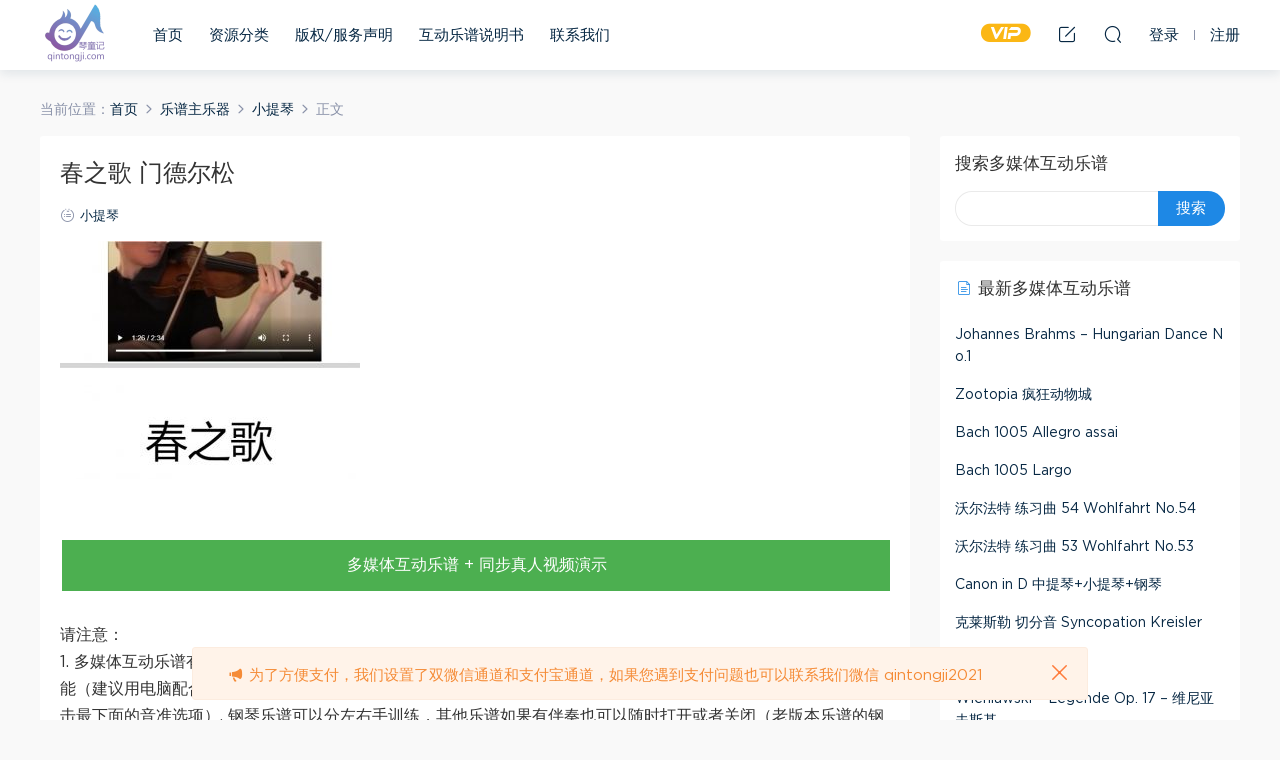

--- FILE ---
content_type: text/html; charset=UTF-8
request_url: https://qintongji.com/%E6%98%A5%E4%B9%8B%E6%AD%8C-%E9%97%A8%E5%BE%B7%E5%B0%94%E6%9D%BE/
body_size: 7573
content:
<!DOCTYPE HTML>
<html>
<head>
  <meta charset="UTF-8">
  <meta http-equiv="X-UA-Compatible" content="IE=edge,chrome=1">
  <meta name="viewport" content="width=device-width,minimum-scale=1.0,maximum-scale=1.0,user-scalable=no"/>
  <meta name="apple-mobile-web-app-title" content="琴童记">
  <meta http-equiv="Cache-Control" content="no-siteapp">
  <title>春之歌 门德尔松 - 琴童记</title>
  <meta name="keywords" content="小提琴,小提琴四级曲目(或等同),小提琴多媒体互动乐谱,小提琴考级曲目">
<meta name="description" content="春之歌 门德尔松">
  <link rel="shortcut icon" href="">
  <meta name='robots' content='max-image-preview:large' />
<link rel='dns-prefetch' href='//s.w.org' />
<link rel='stylesheet' id='mobantu-libs-css'  href='https://qintongji.com/wp-content/themes/modown/static/css/libs.css?ver=6.3' type='text/css' media='screen' />
<link rel='stylesheet' id='mobantu-base-css'  href='https://qintongji.com/wp-content/themes/modown/static/css/base.css?ver=6.3' type='text/css' media='screen' />
<link rel='stylesheet' id='modown-style-css'  href='https://qintongji.com/wp-content/themes/modown/style.css?ver=6.3' type='text/css' media='screen' />
<script type='text/javascript' src='https://qintongji.com/wp-includes/js/jquery/jquery.min.js?ver=3.5.1' id='jquery-core-js'></script>
<script type='text/javascript' src='https://qintongji.com/wp-includes/js/jquery/jquery-migrate.min.js?ver=3.3.2' id='jquery-migrate-js'></script>
<link rel="canonical" href="https://qintongji.com/%e6%98%a5%e4%b9%8b%e6%ad%8c-%e9%97%a8%e5%be%b7%e5%b0%94%e6%9d%be/" />
<link rel='shortlink' href='https://qintongji.com/?p=1242' />
	<style id="erphpdown-custom"></style>
	<script>window._ERPHPDOWN = {"uri":"https://qintongji.com/wp-content/plugins/erphpdown", "payment": "1", "author": "mobantu"}</script>
<link rel="icon" href="https://qintongji.com/wp-content/uploads/2021/07/cropped-apple-touch-icon-32x32.png" sizes="32x32" />
<link rel="icon" href="https://qintongji.com/wp-content/uploads/2021/07/cropped-apple-touch-icon-192x192.png" sizes="192x192" />
<link rel="apple-touch-icon" href="https://qintongji.com/wp-content/uploads/2021/07/cropped-apple-touch-icon-180x180.png" />
<meta name="msapplication-TileImage" content="https://qintongji.com/wp-content/uploads/2021/07/cropped-apple-touch-icon-270x270.png" />
  <script>window._MBT = {uri: 'https://qintongji.com/wp-content/themes/modown', url:'https://qintongji.com',usr: 'https://qintongji.com/user/', roll: [], admin_ajax: 'https://qintongji.com/wp-admin/admin-ajax.php', erphpdown: 'https://qintongji.com/wp-content/plugins/erphpdown/', image: '0.6316', hanimated: '0', fancybox: '0'}</script>
  <style>
  .btn, .cat-nav li.current-menu-item a:after, .pagination ul > .active > a,.pagination ul > .active > span, .pagination-trigger a, .erphpdown-box .down, .widget-erphpdown .down, .comt-submit, .btn-primary, .mocat .more a, .mocat h2:after, .filter a.active, .mocat h2 i,.mocat h2:after,.pagemenu li.current_page_item a, .banner .search-form .search-btn, .comt-submit, .banner-archive,.home-blogs h2 span:after,.home-authors h2 span:after,.vip-content h2 span:after,.vip-why h2 span:after,.pagination ul > .active > a,.pagination ul > .active > span,.charge .charge-header h1 span,.widget-erphpdown .price i, .erphpdown .erphpdown-buy, .erphpdown .erphpdown-down, .erphpdown .erphp-login-must, .erphpdown-box .erphpdown-down,.erphpdown-box .erphpdown-buy, .article-content .erphpdown-content-vip .erphpdown-buy, .article-content .erphpdown-content-vip .erphp-login-must, .home-blogs .more a, .tagslist li .name:hover, .tagslist li:hover .name, .vip-why .items .item span,.widget_search input[type='submit'], .tougao-item .tougao-btn,.layui-layer-btn .layui-layer-btn0, #charge-form .item .prices label.active:after, .widget-bottom-search button, .mocats .moli ul li:first-child > i,.mocats .moli ul li:nth-child(2) > i,.mocats .moli ul li:nth-child(3) > i, .mocat .cfilter li a.active:after, .mocat .child li a.active:after, .mocats .moli .moli-header, .woocommerce #respond input#submit.alt, .woocommerce a.button.alt, .woocommerce button.button.alt, .woocommerce input.button.alt, .erphpdown-tuan-process .line span, .nav-main> li.current-menu-item > a:after, .nav-main> li.current-menu-parent > a:after, .nav-main> li.current_page_item > a:after, .nav-main> li.current-post-ancestor > a:after, .nav-main> li.current-menu-ancestor > a:after, .nav-main> li.current-category-ancestor > a:after, .grids .audio .down, .article-paging .post-page-numbers.current{background-color:#1E88E5 !important;}
   a:hover, body.home .header:not(.scrolled) .nav-main > li > a:hover, body.home .header:not(.scrolled) .nav-right > li > a:hover, .nav-main > li > a:hover, .nav-right a:hover, .nav-main .sub-menu a:hover, .nav-right .sub-menu a:hover, .banner a:hover, .cat-nav li.current-menu-item a, .grids .grid h3 a:hover, .widget-tags .items a:hover, .sign-trans a, .form-policy a, .widget-erphpdown .custom-metas .meta a, .charge .charge-header h1, .charge .charge-header .item .color,.widget-erphpdown .price span, .erphpdown-box .price span, .erphpdown .erphpdown-price, .article-content .erphpdown-content-vip .erphpdown-price, .comments-title small,.archives h3,.readers a:hover,.usermenu li.active i, .rollbar a.fullscreen.active, .mocat .cfilter li a.active, .mocat .child li a.active, .article-content .gallery-login a, .erphpdown .erphpdown-title, .sidebar .widget h3 .icon, .single-related .related-title .icon, .comments-title .icon, .article-content .erphpdown-content-vip > legend, .erphpdown > legend, .erphpdown-box > legend, .article-content .erphpdown-content-vip2, .nav-right .nav-cart span, .tougao-title .icon{color:#1E88E5;}
   .article-act .article-zan.active, .article-act .article-shang, .filter-item-order .filter a.active, .filter-item.filter-item-order .filter a:hover{color:#1E88E5 !important;}
   .erphpdown-box, .erphpdown, .article-content .erphpdown-content-vip, .comt-submit, .btn-primary,.grids .grid .cat:after,.lists .list .cat:after,.mocat .lists .grid .cat:after,.layui-layer-btn .layui-layer-btn0, #charge-form .item .prices label.active, .article-content h3{border-color:#1E88E5 !important;}    .nav-main > li, .nav-main > li > a, .nav-right a{color:#062743;}
    @media (max-width: 768px){
      .nav-right .nav-button a {color: #062743;}
    }
    body.home .banner:after, .banner-archive:after, body.home .swiper-container-fullwidth .swiper-slide:after, .mocats .moli .moli-header:after{content:"";position:absolute;top:0;bottom:0;left:0;right:0;background:linear-gradient(180deg,rgba(0,0,0,.38) 0,rgba(0,0,0,.38) 3.5%,rgba(0,0,0,.379) 7%,rgba(0,0,0,.377) 10.35%,rgba(0,0,0,.375) 13.85%,rgba(0,0,0,.372) 17.35%,rgba(0,0,0,.369) 20.85%,rgba(0,0,0,.366) 24.35%,rgba(0,0,0,.364) 27.85%,rgba(0,0,0,.361) 31.35%,rgba(0,0,0,.358) 34.85%,rgba(0,0,0,.355) 38.35%,rgba(0,0,0,.353) 41.85%,rgba(0,0,0,.351) 45.35%,rgba(0,0,0,.35) 48.85%,rgba(0,0,0,.353) 52.35%,rgba(0,0,0,.36) 55.85%,rgba(0,0,0,.371) 59.35%,rgba(0,0,0,.385) 62.85%,rgba(0,0,0,.402) 66.35%,rgba(0,0,0,.42) 69.85%,rgba(0,0,0,.44) 73.35%,rgba(0,0,0,.46) 76.85%,rgba(0,0,0,.48) 80.35%,rgba(0,0,0,.498) 83.85%,rgba(0,0,0,.515) 87.35%,rgba(0,0,0,.529) 90.85%,rgba(0,0,0,.54) 94.35%,rgba(0,0,0,.547) 97.85%,rgba(0,0,0,.55));z-index:9}
      .vip-tag, .free-tag{display:none !important;}
  .logo{width:70px;}@media (max-width: 1024px){.logo, .logo a {width: 60px;height: 60px;}}@media (max-width: 768px){.nav-right .nav-vip{display: none;}}</style></head>
<body class="post-template-default single single-post postid-1242 single-format-standard">
<header class="header">
  <div class="container clearfix">
  	    <div class="logo"><a style="background-image:url(https://qintongji.com/wp-content/uploads/2021/07/logoqintong-e1626267194914.png)" href="https://qintongji.com/" title="琴童记">琴童记</a></div>    <ul class="nav-main">
      <li id="menu-item-10" class="menu-item menu-item-type-custom menu-item-object-custom menu-item-home menu-item-10"><a href="https://qintongji.com/">首页</a></li>
<li id="menu-item-13" class="menu-item menu-item-type-custom menu-item-object-custom menu-item-13"><a href="https://qintongji.com/all">资源分类</a></li>
<li id="menu-item-23" class="menu-item menu-item-type-post_type menu-item-object-page menu-item-23"><a href="https://qintongji.com/copyright/">版权/服务声明</a></li>
<li id="menu-item-60" class="menu-item menu-item-type-post_type menu-item-object-page menu-item-60"><a href="https://qintongji.com/playerinstruction/">互动乐谱说明书</a></li>
<li id="menu-item-61" class="menu-item menu-item-type-post_type menu-item-object-page menu-item-61"><a href="https://qintongji.com/contactus/">联系我们</a></li>
    </ul>
        <ul class="nav-right">
            <li class="nav-vip">
        <a href="https://qintongji.com/vip/"><i class="icon icon-vip-s"></i></a>
      </li>
                  <li class="nav-tougao">
        <a href="https://qintongji.com/tougao/" title="投稿"><i class="icon icon-edit"></i></a>
      </li>
                  <li class="nav-search">
        <a href="javascript:;" class="search-loader" title="搜索"><i class="icon icon-search"></i></a>
      </li>
            <li class="nav-login no"><a href="https://qintongji.com/login/" class="signin-loader"><i class="icon icon-user"></i><span>登录</span></a><b class="nav-line"></b><a href="https://qintongji.com/login/?action=register" class="signup-loader"><span>注册</span></a></li>
            <li class="nav-button"><a href="javascript:;" class="nav-loader"><i class="icon icon-menu"></i></a></li>
    </ul>
  </div>
</header>
<div class="search-wrap">
  <div class="container">
    <form action="https://qintongji.com/" class="search-form" method="get">
      <input autocomplete="off" class="search-input" name="s" placeholder="输入关键字回车" type="text">
      <i class="icon icon-close"></i>
    </form>
  </div>
</div><div class="main">


		<div class="container clearfix">
		<div class="breadcrumbs">当前位置：<span><a href="https://qintongji.com/" itemprop="url"><span itemprop="title">首页</span></a></span> <span class="sep"><i class="dripicons dripicons-chevron-right"></i></span> <span><a href="https://qintongji.com/category/instrument/" itemprop="url"><span itemprop="title">乐谱主乐器</span></a></span> <span class="sep"><i class="dripicons dripicons-chevron-right"></i></span> <span><a href="https://qintongji.com/category/instrument/violin/" itemprop="url"><span itemprop="title">小提琴</span></a></span> <span class="sep"><i class="dripicons dripicons-chevron-right"></i></span> <span class="current">正文</span></div>						<div class="content-wrap">
	    	<div class="content">
	    			    			    			    			    		<article class="single-content">
		    		<header class="article-header">	<h1 class="article-title">春之歌 门德尔松</h1>
	<div class="article-meta">
						<span class="item"><i class="icon icon-cat"></i> <a href="https://qintongji.com/category/instrument/violin/">小提琴</a></span>
									</div>
</header>		    		<div class="article-content">
		    					    					    					    			<p><img loading="lazy" class="alignnone size-medium wp-image-1244" src="https://qintongji.com/wp-content/uploads/2021/09/Snipaste_2021-09-28_11-51-02-300x238.jpg" alt="" width="300" height="238" /></p>





<style>
	.buttonplay1 {
  background-color: #123456;
  border: none;
  color: white;
  padding: 15px 32px;
  text-align: center;
  text-decoration: none;
  display: inline-block;
  font-size: 16px;
  margin: 4px 2px;
  cursor: pointer;
  min-width: 250px;
  width: 100%;

}


	.buttonplay3 {
  background-color: #6c5ce7;
  border: none;
  color: white;
  padding: 15px 32px;
  text-align: center;
  text-decoration: none;
  display: inline-block;
  font-size: 16px;
  margin: 4px 2px;
  cursor: pointer;
  min-width: 250px;
  width: 100%;

}



	.buttonplay4 {
  background-color: #ff7675;
  border: none;
  color: white;
  padding: 15px 32px;
  text-align: center;
  text-decoration: none;
  display: inline-block;
  font-size: 16px;
  margin: 4px 2px;
  cursor: pointer;
  min-width: 250px;
  width: 100%;

}






	.buttonplay2 {
  background-color: #4CAF50;
  border: none;
  color: white;
  padding: 15px 32px;
  text-align: center;
  text-decoration: none;
  display: inline-block;
  font-size: 16px;
  margin: 4px 2px;
  cursor: pointer;
  min-width: 250px;
  width: 100%;

}

.buttonplay:focus {
  background-color: #4CAF50;
  border: none;
  color: white;
  padding: 15px 32px;
  text-align: center;
  text-decoration: none;
  display: inline-block;
  font-size: 16px;
  margin: 4px 2px;
  cursor: pointer;
  min-width: 250px;
  width: 100%;



</style>

<!-- NEW players buttons -->


























<br>








<button id="playpause" class="buttonplay2" onClick="parent.open('https://qintongji.com/player/vplayer.php?authorid=1&postid=1242&./score/js/chunzhige.js')">多媒体互动乐谱 + 同步真人视频演示</button><br>







<br>


请注意：<br>

1. 多媒体互动乐谱有不同训练模式：A - 练习+伴奏模式：紫色按钮为练习模式，可以无限调速，有音准校准和跟练功能（建议用电脑配合麦克风使用音准跟练功能，收音质量高音准才能校对的准。打开乐谱后点击右上角设置按钮，点击最下面的音准选项）, 钢琴乐谱可以分左右手训练，其他乐谱如果有伴奏也可以随时打开或者关闭（老版本乐谱的钢琴伴奏为深蓝色按钮）. B - 真人演示模式：绿色按钮，在熟练乐谱后，建议琴童参考真人演奏，因为音乐并不是一成不变的，只有真人演示才会体现音乐性。请注意：每个互动乐谱可能有一个或两个训练模式，如果您只看到一个按钮，那说明这个曲目目前只有一个训练模式。<br>
2. 粉色按钮为试用按钮，通常试用时长为30-45秒，刷新后可以再次试用.<br>
3. VIP会员可以免费使用全站所有多媒体互动乐谱, <a href="https://qintongji.com/vip/" target="_blank">升级VIP</a><br>
4. 第一次使用前建议先花几分钟看一下<a href="https://qintongji.com/playerinstruction/" target="_blank">多媒体互动乐谱播放器使用说明</a><br>
5. 下方的星星按钮是收藏按钮，如果你经常练习这首曲目，可以点击星星，在右上角的头像下“我收藏的乐谱”里可以找到这个曲目。
<br>
<br>








 











		    					    			<style>.erphpdown-box{display:block;}</style>		    					    			<p class="article-copyright">All contents are uploaded by users of the website. If the copyright owner or their agent believes, on reasonable grounds, that there is infringing material located on this webpage, please send notice of takedown to qintongji2021@163.com we will proceed our take-down process accordingly. The website is not liable for any damages resulting from the use of the content. Please read our <a href="https://qintongji.com/dmca/">DMCA document for details</a>		    			</p>		            </div>
		    			<div class="article-act">
						<a href="javascript:;" class="article-collect signin-loader" title="收藏"><i class="icon icon-star"></i> <span>2</span></a>
						</div>
		            						            </article>
	            	            	            	            	            	            	    	</div>
	    </div>
		<aside class="sidebar">
	<div class="theiaStickySidebar">
	
	<div class="widget widget_search"><h3>搜索多媒体互动乐谱</h3><form role="search" method="get" id="searchform" class="searchform" action="https://qintongji.com/">
				<div>
					<label class="screen-reader-text" for="s">搜索：</label>
					<input type="text" value="" name="s" id="s" />
					<input type="submit" id="searchsubmit" value="搜索" />
				</div>
			</form></div><div class="widget widget-postlist"><h3><i class="icon icon-posts"></i> 最新多媒体互动乐谱</h3><ul class="clearfix">        <li>
          		            <h4><a href="https://qintongji.com/johannes-brahms-hungarian-dance-no-1/" target="" title="Johannes Brahms &#8211; Hungarian Dance No.1">Johannes Brahms &#8211; Hungarian Dance No.1</a></h4>
          <p class="meta">
          	          	          	          </p>
                  </li>
		        <li>
          		            <h4><a href="https://qintongji.com/zootopia/" target="" title="Zootopia 疯狂动物城">Zootopia 疯狂动物城</a></h4>
          <p class="meta">
          	          	          	          </p>
                  </li>
		        <li>
          		            <h4><a href="https://qintongji.com/bach-1005-allegro-assai/" target="" title="Bach 1005 Allegro assai">Bach 1005 Allegro assai</a></h4>
          <p class="meta">
          	          	          	          </p>
                  </li>
		        <li>
          		            <h4><a href="https://qintongji.com/bach-1005-largo/" target="" title="Bach 1005 Largo">Bach 1005 Largo</a></h4>
          <p class="meta">
          	          	          	          </p>
                  </li>
		        <li>
          		            <h4><a href="https://qintongji.com/%e6%b2%83%e5%b0%94%e6%b3%95%e7%89%b9-%e7%bb%83%e4%b9%a0%e6%9b%b2-54-wohlfahrt-no-54/" target="" title="沃尔法特 练习曲 54 Wohlfahrt No.54">沃尔法特 练习曲 54 Wohlfahrt No.54</a></h4>
          <p class="meta">
          	          	          	          </p>
                  </li>
		        <li>
          		            <h4><a href="https://qintongji.com/%e6%b2%83%e5%b0%94%e6%b3%95%e7%89%b9-%e7%bb%83%e4%b9%a0%e6%9b%b2-53-wohlfahrt-no-53/" target="" title="沃尔法特 练习曲 53 Wohlfahrt No.53">沃尔法特 练习曲 53 Wohlfahrt No.53</a></h4>
          <p class="meta">
          	          	          	          </p>
                  </li>
		        <li>
          		            <h4><a href="https://qintongji.com/canon-in-d-%e4%b8%ad%e6%8f%90%e7%90%b4%e5%b0%8f%e6%8f%90%e7%90%b4%e9%92%a2%e7%90%b4/" target="" title="Canon in D 中提琴+小提琴+钢琴">Canon in D 中提琴+小提琴+钢琴</a></h4>
          <p class="meta">
          	          	          	          </p>
                  </li>
		        <li>
          		            <h4><a href="https://qintongji.com/violin-syncopation-fritz-kreisler/" target="" title="克莱斯勒 切分音 Syncopation Kreisler">克莱斯勒 切分音 Syncopation Kreisler</a></h4>
          <p class="meta">
          	          	          	          </p>
                  </li>
		        <li>
          		            <h4><a href="https://qintongji.com/jinselutai/" target="" title="金色的炉台">金色的炉台</a></h4>
          <p class="meta">
          	          	          	          </p>
                  </li>
		        <li>
          		            <h4><a href="https://qintongji.com/wieniawski-legende-op-17/" target="" title="Wieniawski &#8211; Legende Op. 17 &#8211; 维尼亚夫斯基">Wieniawski &#8211; Legende Op. 17 &#8211; 维尼亚夫斯基</a></h4>
          <p class="meta">
          	          	          	          </p>
                  </li>
		</ul></div>	</div>	    
</aside>	</div>
</div>
<footer class="footer">
	<div class="container">
	    		<div class="footer-widgets">
	    	<div class="widget_text footer-widget widget_custom_html"><h3>友情链接</h3><div class="textwidget custom-html-widget"><a href="https://funkidviolin.com">Kid Violin</a>
<a href="https://funkidviolin.com">Kid Instrument</a>
<a href="https://funkidviolin.com">Lego Violin</a>
<a href="https://funkidviolin.com">Child Violin</a>
<a href="https://funkidviolin.com">Beginner Violin</a></div></div>	    </div>
	    	    	    <p class="copyright">版权声明：如果来函说明本网站提供内容本人或法人版权所有。本网站在核实后，有权先行撤除，以保护版权拥有者的权益。<br>
琴童记 @ 2021</p>
	</div>
</footer>
<div class="sitetips"><i class="icon icon-horn"></i> 为了方便支付，我们设置了双微信通道和支付宝通道，如果您遇到支付问题也可以联系我们微信 qintongji2021<a href="javascript:;" class="close"><i class="icon icon-close"></i></a></div><div class="sign">			
	<div class="sign-mask"></div>			
	<div class="sign-box">			
		<div class="sign-tips"></div>			
		<form id="sign-in">  
		    <div class="form-item" style="text-align:center"><a href="https://qintongji.com"><img class="logo-login" src="https://qintongji.com/wp-content/uploads/2021/07/logoqintong-e1626267194914.png" alt="琴童记"></a></div>
			<div class="form-item"><input type="text" name="user_login" class="form-control" id="user_login" placeholder="用户名/邮箱"><i class="icon icon-user"></i></div>			
			<div class="form-item"><input type="password" name="password" class="form-control" id="user_pass" placeholder="密码"><i class="icon icon-lock"></i></div>		
						<div class="form-item">
				<input type="text" class="form-control" id="user_captcha" name="user_captcha" placeholder="验证码"><img src="https://qintongji.com/wp-content/themes/modown/static/img/captcha.png" class="captcha-clk2"/>
				<i class="icon icon-safe"></i>
			</div>
				
			<div class="sign-submit">			
				<input type="button" class="btn signinsubmit-loader" name="submit" value="登录">  			
				<input type="hidden" name="action" value="signin">			
			</div>			
			<div class="sign-trans">没有账号？ <a href="javascript:;" class="erphp-reg-must">注册</a>&nbsp;&nbsp;<a href="https://qintongji.com/login/?action=password" rel="nofollow" target="_blank">忘记密码？</a></div>	
				
				
		</form>	
				
		<form id="sign-up" style="display: none;"> 	
		    <div class="form-item" style="text-align:center"><a href="https://qintongji.com"><img class="logo-login" src="https://qintongji.com/wp-content/uploads/2021/07/logoqintong-e1626267194914.png" alt="琴童记"></a></div>				
			<div class="form-item"><input type="text" name="name" class="form-control" id="user_register" placeholder="用户名(建议数字或字母，中文字小于5个)"><i class="icon icon-user"></i></div>			
			<div class="form-item"><input type="email" name="email" class="form-control" id="user_email" placeholder="邮箱"><i class="icon icon-mail"></i></div>		
			<div class="form-item"><input type="password" name="password2" class="form-control" id="user_pass2" placeholder="密码"><i class="icon icon-lock"></i></div>
						<div class="form-item">
				<input type="text" class="form-control" id="captcha" name="captcha" placeholder="验证码"><img src="https://qintongji.com/wp-content/themes/modown/static/img/captcha.png" class="captcha-clk2"/>
				<i class="icon icon-safe"></i>
			</div>
				
			<div class="sign-submit">			
				<input type="button" class="btn signupsubmit-loader" name="submit" value="注册">  			
				<input type="hidden" name="action" value="signup">  	
							
			</div>			
			<div class="sign-trans">已有账号？ <a href="javascript:;" class="erphp-login-must">登录</a></div>		
							
		</form>	
			
					
	</div>			
</div><script type='text/javascript' id='erphpdown-js-extra'>
/* <![CDATA[ */
var erphpdown_ajax_url = "https:\/\/qintongji.com\/wp-admin\/admin-ajax.php";
var erphpdown_ajax_url = "https:\/\/qintongji.com\/wp-admin\/admin-ajax.php";
/* ]]> */
</script>
<script type='text/javascript' src='https://qintongji.com/wp-content/plugins/erphpdown/static/erphpdown.js?ver=11.8' id='erphpdown-js'></script>
<script type='text/javascript' src='https://qintongji.com/wp-content/themes/modown/static/js/lib.js?ver=6.3' id='modown-lib-js'></script>
<script type='text/javascript' src='https://qintongji.com/wp-content/themes/modown/static/js/base.js?ver=6.3' id='modown-base-js'></script>
<script>MOBANTU.init({ias: 0, lazy: 1, water: 0, mbf: 0, mpf: 0, mpfp: 0});</script>
<div class="analysis"></div>
<script>
var _hmt = _hmt || [];
(function() {
  var hm = document.createElement("script");
  hm.src = "https://hm.baidu.com/hm.js?d14e63a4ad8ff187644879f9fe236372";
  var s = document.getElementsByTagName("script")[0]; 
  s.parentNode.insertBefore(hm, s);
})();
</script>
</body>
</html>